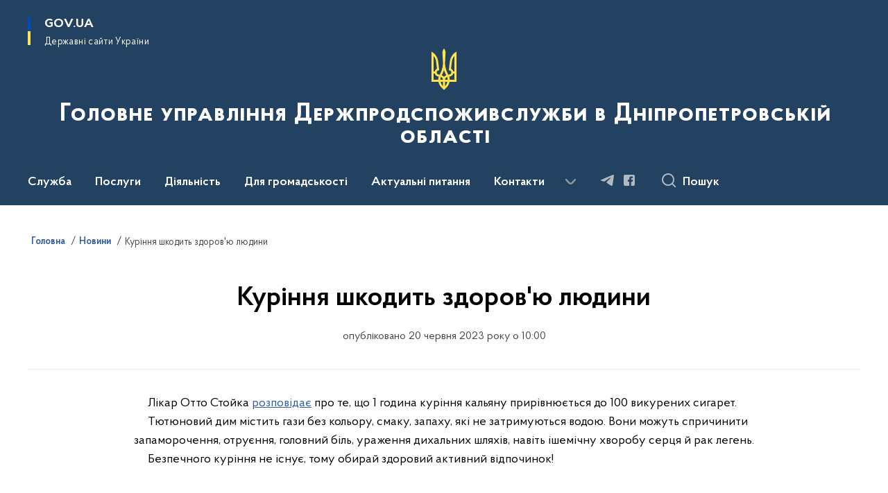

--- FILE ---
content_type: text/html; charset=UTF-8
request_url: https://dp.dpss.gov.ua/news/likar-otto-stoika-pro-shkodu-kalianu
body_size: 110072
content:

<!DOCTYPE html>
<html lang="uk">

<head>
    <link rel="canonical" href="https://dp.dpss.gov.ua/news/likar-otto-stoika-pro-shkodu-kalianu"/ nonce="KAKur4fKTBmdGYMMcnrJ6OgdIk4oEjap">
    <meta charset="utf-8">
    <title>Куріння шкодить здоров&#039;ю людини | Головне управління Держпродспоживслужби в Дніпропетровській області </title>
    <!--meta info-->
    <meta name="viewport" content="width=device-width, initial-scale=1, shrink-to-fit=no, user-scalable=yes, maximum-scale=2.0">
    <meta name="author" content="Kitsoft">
    <meta name="description" content="&amp;nbsp; &amp;nbsp; &amp;nbsp;Лікар Отто Стойка розповідає про те, що 1 година куріння кальяну прирівнюється до 100 викурених сигарет">
    <meta name="title" content="Куріння шкодить здоров&#039;ю людини">
    <meta name="keywords" content=""/>
    <!-- meta info-->
    
<meta property="og:url" content="https://dp.dpss.gov.ua/news/likar-otto-stoika-pro-shkodu-kalianu"/>
<meta property="og:title" content="Головне управління Держпродспоживслужби в Дніпропетровській області - Куріння шкодить здоров&#039;ю людини"/>
<meta property="og:description" content="&amp;nbsp; &amp;nbsp; &amp;nbsp;Лікар Отто Стойка розповідає про те, що 1 година куріння кальяну прирівнюється до 100 викурених сигарет"/>
<meta property="og:image" content="https://dp.dpss.gov.ua/storage/app/uploads/public/649/155/45b/64915545b8bf6901914872.jpeg">

<meta property="og:image:width" content="520" />
<meta property="og:image:height" content="315" />    <meta name="msapplication-TileColor" content="#ffffff">
<meta name="msapplication-TileImage" content="https://dp.dpss.gov.ua/themes/odv/assets/images/favicon/ms-icon-144x144.png">
<meta name="theme-color" content="#ffffff">

<link rel="apple-touch-icon" sizes="57x57" href="https://dp.dpss.gov.ua/themes/odv/assets/images/favicon/apple-icon-57x57.png"/ nonce="KAKur4fKTBmdGYMMcnrJ6OgdIk4oEjap">
<link rel="apple-touch-icon" sizes="60x60" href="https://dp.dpss.gov.ua/themes/odv/assets/images/favicon/apple-icon-60x60.png"/ nonce="KAKur4fKTBmdGYMMcnrJ6OgdIk4oEjap">
<link rel="apple-touch-icon" sizes="72x72" href="https://dp.dpss.gov.ua/themes/odv/assets/images/favicon/apple-icon-72x72.png"/ nonce="KAKur4fKTBmdGYMMcnrJ6OgdIk4oEjap">
<link rel="apple-touch-icon" sizes="76x76" href="https://dp.dpss.gov.ua/themes/odv/assets/images/favicon/apple-icon-76x76.png"/ nonce="KAKur4fKTBmdGYMMcnrJ6OgdIk4oEjap">
<link rel="apple-touch-icon" sizes="114x114" href="https://dp.dpss.gov.ua/themes/odv/assets/images/favicon/apple-icon-114x114.png"/ nonce="KAKur4fKTBmdGYMMcnrJ6OgdIk4oEjap">
<link rel="apple-touch-icon" sizes="120x120" href="https://dp.dpss.gov.ua/themes/odv/assets/images/favicon/apple-icon-120x120.png"/ nonce="KAKur4fKTBmdGYMMcnrJ6OgdIk4oEjap">
<link rel="apple-touch-icon" sizes="144x144" href="https://dp.dpss.gov.ua/themes/odv/assets/images/favicon/apple-icon-144x144.png"/ nonce="KAKur4fKTBmdGYMMcnrJ6OgdIk4oEjap">
<link rel="apple-touch-icon" sizes="152x152" href="https://dp.dpss.gov.ua/themes/odv/assets/images/favicon/apple-icon-152x152.png"/ nonce="KAKur4fKTBmdGYMMcnrJ6OgdIk4oEjap">
<link rel="apple-touch-icon" sizes="180x180" href="https://dp.dpss.gov.ua/themes/odv/assets/images/favicon/apple-icon-180x180.png"/ nonce="KAKur4fKTBmdGYMMcnrJ6OgdIk4oEjap">
<link rel="icon" type="image/png" sizes="192x192" href="https://dp.dpss.gov.ua/themes/odv/assets/images/favicon/android-icon-192x192.png"/ nonce="KAKur4fKTBmdGYMMcnrJ6OgdIk4oEjap">
<link rel="icon" type="image/png" sizes="144x144" href="https://dp.dpss.gov.ua/themes/odv/assets/images/favicon/android-icon-144x144.png"/ nonce="KAKur4fKTBmdGYMMcnrJ6OgdIk4oEjap">
<link rel="icon" type="image/png" sizes="96x96" href="https://dp.dpss.gov.ua/themes/odv/assets/images/favicon/android-icon-96x96.png"/ nonce="KAKur4fKTBmdGYMMcnrJ6OgdIk4oEjap">
<link rel="icon" type="image/png" sizes="72x72" href="https://dp.dpss.gov.ua/themes/odv/assets/images/favicon/android-icon-72x72.png"/ nonce="KAKur4fKTBmdGYMMcnrJ6OgdIk4oEjap">
<link rel="icon" type="image/png" sizes="48x48" href="https://dp.dpss.gov.ua/themes/odv/assets/images/favicon/android-icon-48x48.png"/ nonce="KAKur4fKTBmdGYMMcnrJ6OgdIk4oEjap">
<link rel="icon" type="image/png" sizes="36x36" href="https://dp.dpss.gov.ua/themes/odv/assets/images/favicon/android-icon-36x36.png"/ nonce="KAKur4fKTBmdGYMMcnrJ6OgdIk4oEjap">
<link rel="icon" type="image/png" sizes="32x32" href="https://dp.dpss.gov.ua/themes/odv/assets/images/favicon/favicon-32x32.png"/ nonce="KAKur4fKTBmdGYMMcnrJ6OgdIk4oEjap">
<link rel="icon" type="image/png" sizes="96x96" href="https://dp.dpss.gov.ua/themes/odv/assets/images/favicon/favicon-96x96.png"/ nonce="KAKur4fKTBmdGYMMcnrJ6OgdIk4oEjap">
<link rel="icon" type="image/png" sizes="16x16" href="https://dp.dpss.gov.ua/themes/odv/assets/images/favicon/favicon-16x16.png"/ nonce="KAKur4fKTBmdGYMMcnrJ6OgdIk4oEjap">
<link rel="manifest" href="https://dp.dpss.gov.ua/themes/odv/assets/images/favicon/manifest.json"/ nonce="KAKur4fKTBmdGYMMcnrJ6OgdIk4oEjap">
        <link rel="stylesheet" type="text/css"
          href="https://cdnjs.cloudflare.com/ajax/libs/material-design-iconic-font/2.2.0/css/material-design-iconic-font.min.css"/ nonce="KAKur4fKTBmdGYMMcnrJ6OgdIk4oEjap">
    <link rel="stylesheet" type="text/css" href="https://dp.dpss.gov.ua/combine/a87a0b4c319ad2c5116acf7479fdfedd-1751631946"/ nonce="KAKur4fKTBmdGYMMcnrJ6OgdIk4oEjap">

        		<!-- Global site tag (gtag.js) - Google Analytics -->
		<script async src="https://www.googletagmanager.com/gtag/js?id=UA-178301774-1" nonce="KAKur4fKTBmdGYMMcnrJ6OgdIk4oEjap"></script>
		<script nonce="KAKur4fKTBmdGYMMcnrJ6OgdIk4oEjap">
            window.dataLayer = window.dataLayer || [];
            function gtag(){dataLayer.push(arguments);}
                        gtag('js', new Date());
            gtag('config', 'UA-178301774-1', {
				cookie_flags: 'max-age=7200;secure;samesite=none'
			});
		</script>
    
    <script nonce="KAKur4fKTBmdGYMMcnrJ6OgdIk4oEjap">
window.multiLang = {
    allPages: {
        postsName: `Новини`,
        eventsName: `Події`,
        mediagalleriesName: `Медіагалереї`,
        meetingsText: `Засідання`,
        servicesText: `Послуги`,
        pagesText: `Сторінки`,
        moreByThemeText: `Більше за темою`,
        foundResultText: `Знайдено`,
        notFoundText: `Нічого не знайдено`,
        notFoundTextVehicles: `Не знайдено жодного транспортного засобу, спробуйте ще раз або перевірте правильність введених даних`,
        notFoundTextTerrorists: `Не знайдено жодного терориста, спробуйте ще раз або перевірте правильність введених даних`,
        notFoundTextDisappeared: `Не знайдено жодного зниклого громадянина, спробуйте ще раз або перевірте правильність введених даних`,
        notFoundTextDisappearedOOS: `Не знайдено жодної зниклої особи, спробуйте ще раз або перевірте правильність введених даних`,
        loadMoreText: `Завантажуємо ще`,
        loadMoreHintText: `Прокрутіть, щоб завантажити ще`,
        exeptionText: `Щось пішло не так`,
        shortRequest: `Закороткий пошуковий запит`,
        periodText: `За період`,
        authorNameText: `Автор`,
        docName: `від`,
        chosenCategoryText: `Розпорядження`,
        requestSearchText: `Ви шукали`,
        changeVisionText: `Налаштування доступності`,
        changeVisionNormalText: `Стандартна версія`,
        chooseDateText: `Виберіть дату`,
        validateFormFile: `Прикріпіть файл`,
        yearText: `року`,
        chosenNothingWasFound: `За вашим пошуковим запитом нічого не знайдено: `,
        noNewEvents: `Поки що, запланованих подій на майбутнє більше немає`,
        noNewEventsDescription: `Завітайте пізніше, можливо, наші менеджери як раз працюють над додаванням нових подій.`,
        eventsAreCompleted: `Події завершено`,
        singleEventAreCompleted: `завершено`,
        choicesLoading: `Завантажуємо...`,
        choicesNoResults: `Нічого не знайдено`,
        choicesNoChoices: `Вибору немає`,
        noSiteKeyForReCaptcha: `Відсутній параметр для reCaptcha, відправка форми неможлива`,
        noContent: `Інформація відсутня`,
        totalItemsText: `Всього`,
        downloadFile: `Завантажити`,
        viewFile: `Переглянути`,
        verifSingleElText: `перевірка`,
        verifTwoElText: `перевірки`,
        verifManyText: `перевірок`,
        document: `Документ`,
        hoursAgo: `година тому|години тому|годин тому`,
        documentsText: `документ|документи|документів`,
        documentNum: `Реєстраційний номер`,
        documentDate: `Дата створення, надходження документа`,
        docType: `Назва, вид документа`,
        documentName: `Джерело інформації (автор, відповідальний підрозділ)`,
        documentExcerpt: `Галузь, ключові слова`,
        zoomInText: `Збільшити масштаб`,
        zoomOutText: `Зменшити масштаб`,
        fullscreenText: `Повний екран`,
        mapText: `Інтерактивна мапа`,
        loadingText: `Завантажуємо...`,
        noChoicesText: `Вибору немає`,
        downloadOriginalImage: `Завантажити оригінальне зображення`,
        closeEsc: `Закрити (ESC)`,
        slideTitle: `Слайд`,
        slideFrom: `з`
    },
    search: {
        personsText: `Персони`,
        newsText: `Новини`,
        actsText: `НПА`,
        eventsText: `Анонси`,
        pagesText: `Сторінки`,
        mediagalleriesText: `Медіагалереї`,
        ariaMaterialTypeFilter: `Відфільтрувати за типом матеріалу`,
        materials: `матеріал|матеріали|матеріалів`,
        materialNotFound: `За вашим запитом не знайдено матеріалів`,
        materialFounded: `За вашим запитом знайдено`,
        materialsText: `матеріалів`,
        leftSidebarText: `За типом матеріалу`,
        requestPeriodTextFrom: `з`,
        requestPeriodTextTo: ` по`,
        requestFoundedText: `Знайдено`,
        requestTypeDoc: `документи`,
        itemsAmountString_1: `матеріал`,
        itemsAmountString_2: `матеріала`,
        bySearchKey: `за запитом`,
        searchMessage: `Заповніть поле ( мінімум 3 символи )`,
    },
    coordination: {
        notFoundText: "Нічого не знайдено",
        exeptionText: "Щось пішло не так",
        allEvents: "Події за весь період",
    },
    timeLine: {
        allTypesname: `Усі типи`,
        projectsName: `Проекти`,
        actsName: `Документи`,
        pagesName: `Сторінка`,
        eventComplete: `Подія завершена`,
        firstPeriodLoadInterval: `З - по`,
        toTest: `До`,
        fromTest: `Дата з`,
        todayText: `Сьогодні`,
        weekText: `За останній тиждень`,
        monthText: `За останній місяць`,
        errMsgDay: `День початку має бути меншим`,
        errMsgMounth: `Місяць початку має бути меншим`,
        errMsgYear: `Рік початку має бути меншим`,
    },
    all: {
        changeVisionText: "Людям із порушенням зору",
        changeVisionNormalText: "Стандартна версія"
    }
}
// console.log(window.multiLang);

</script>
</head>
<body>
    <a href="#mainContent" tabindex="0" class="link-skip">
        Перейти до основного вмісту
        <span class="link-skip-icon" aria-hidden="true"></span>
    </a>
    
    <div class="wrapper">
        <!-- Header -->
        <header class="header" id="layout-header">
            
<!-- Nav -->
<div class="header-bg">
    <div class="row justify-content-between">

        <div class="d-block d-lg-none navbar-fixed-top" data-spy="affix" data-offset-top="157">
            <div class="menu-for-small-devices d-block d-lg-none" id="menuSm">
                <div class="header-top">
                    <button class="header-menu-close closeMenuSm" aria-label="Закрити меню навігації"></button>
                    <div class="ml-auto">
                                                </div>
                </div>
                <div class="menu-sm-wrap-for-scroll">
                    <div class="menu-container">
                        <nav class="menu" aria-label="Головне меню">
                        <a href="javascript:void(0);"
           class="js-menu-link showSubmenu"
            role="button" aria-haspopup="true" aria-expanded="false"         >
            Служба
        </a>
        <div class="submenu">
            <div id="submenu-1">
                <div class="header-top d-flex d-lg-none">
                    <div class="title backMenu" role="button" tabindex="0" aria-label="Закрити підменю">
                        Служба
                    </div>
                    <div class="header-menu-close closeMenuSm" role="button" tabindex="0" aria-label="Закрити меню навігації"></div>
                </div>
                <div class="submenu-container d-block d-lg-none">
                                                                                <a href="/pro-sluzhbu"
                       class="submenu_child d-block"
                       >
                    Про службу
                    </a>
                                                                                <a href="/pro-sluzhbu/polozhennya"
                       class="submenu_child d-block"
                       >
                    Положення
                    </a>
                                                                                                                        <a href="/pro-sluzhbu/persons"
                       class="submenu_child d-block"
                       >
                    Керівництво
                    </a>
                                                                                <a href="/pro-sluzhbu/struktura"
                       class="submenu_child d-block"
                       >
                    Структура
                    </a>
                                                                                                                        <a href="/pro-sluzhbu/kadrova-politika"
                       class="submenu_child d-block"
                       >
                    Кадрова політика
                    </a>
                                                                                <a href="/pro-sluzhbu/ochishchennya-vladi"
                       class="submenu_child d-block"
                       >
                    Очищення влади
                    </a>
                                                                            </div>
            </div>
            <div class="row d-none d-lg-flex">
                                <div class="col-md-4">
                                                            <a href="/pro-sluzhbu"
                       class="submenu_child d-block"
                       >
                    Про службу
                    </a>
                                                                                <a href="/pro-sluzhbu/polozhennya"
                       class="submenu_child d-block"
                       >
                    Положення
                    </a>
                                                        </div>
                                <div class="col-md-4">
                                                            <a href="/pro-sluzhbu/persons"
                       class="submenu_child d-block"
                       >
                    Керівництво
                    </a>
                                                                                <a href="/pro-sluzhbu/struktura"
                       class="submenu_child d-block"
                       >
                    Структура
                    </a>
                                                        </div>
                                <div class="col-md-4">
                                                            <a href="/pro-sluzhbu/kadrova-politika"
                       class="submenu_child d-block"
                       >
                    Кадрова політика
                    </a>
                                                                                <a href="/pro-sluzhbu/ochishchennya-vladi"
                       class="submenu_child d-block"
                       >
                    Очищення влади
                    </a>
                                                        </div>
                            </div>
        </div>
                                <a href="javascript:void(0);"
           class="js-menu-link showSubmenu"
            role="button" aria-haspopup="true" aria-expanded="false"         >
            Послуги
        </a>
        <div class="submenu">
            <div id="submenu-2">
                <div class="header-top d-flex d-lg-none">
                    <div class="title backMenu" role="button" tabindex="0" aria-label="Закрити підменю">
                        Послуги
                    </div>
                    <div class="header-menu-close closeMenuSm" role="button" tabindex="0" aria-label="Закрити меню навігації"></div>
                </div>
                <div class="submenu-container d-block d-lg-none">
                                                                                <a href="/poslugi/administrativni-poslugi"
                       class="submenu_child d-block"
                       >
                    Адміністративні послуги
                    </a>
                                                                                                                        <a href="/poslugi/pogodzhuvalni-ta-reyestracijni-proceduri"
                       class="submenu_child d-block"
                       >
                    Погоджувальні та реєстраційні процедури
                    </a>
                                                                            </div>
            </div>
            <div class="row d-none d-lg-flex">
                                <div class="col-md-4">
                                                            <a href="/poslugi/administrativni-poslugi"
                       class="submenu_child d-block"
                       >
                    Адміністративні послуги
                    </a>
                                                        </div>
                                <div class="col-md-4">
                                                            <a href="/poslugi/pogodzhuvalni-ta-reyestracijni-proceduri"
                       class="submenu_child d-block"
                       >
                    Погоджувальні та реєстраційні процедури
                    </a>
                                                        </div>
                            </div>
        </div>
                                <a href="javascript:void(0);"
           class="js-menu-link showSubmenu"
            role="button" aria-haspopup="true" aria-expanded="false"         >
            Діяльність
        </a>
        <div class="submenu">
            <div id="submenu-3">
                <div class="header-top d-flex d-lg-none">
                    <div class="title backMenu" role="button" tabindex="0" aria-label="Закрити підменю">
                        Діяльність
                    </div>
                    <div class="header-menu-close closeMenuSm" role="button" tabindex="0" aria-label="Закрити меню навігації"></div>
                </div>
                <div class="submenu-container d-block d-lg-none">
                                                                                <a href="/diyalnist/napryami-diyalnosti"
                       class="submenu_child d-block"
                       >
                    Напрями діяльності
                    </a>
                                                                                <a href="/diyalnist/enerhomenedzhment"
                       class="submenu_child d-block"
                       >
                    Енергоменеджмент
                    </a>
                                                                                                                        <a href="/diyalnist/plan-roboti"
                       class="submenu_child d-block"
                       >
                    План роботи
                    </a>
                                                                                <a href="/diyalnist/publichni-zakupivli"
                       class="submenu_child d-block"
                       >
                    Публічні закупівлі
                    </a>
                                                                                                                        <a href="/diyalnist/reyestri"
                       class="submenu_child d-block"
                       >
                    Реєстри
                    </a>
                                                                                <a href="/diyalnist/zapobigannya-proyavam-korupciyi"
                       class="submenu_child d-block"
                       >
                    Запобігання проявам корупції
                    </a>
                                                                            </div>
            </div>
            <div class="row d-none d-lg-flex">
                                <div class="col-md-4">
                                                            <a href="/diyalnist/napryami-diyalnosti"
                       class="submenu_child d-block"
                       >
                    Напрями діяльності
                    </a>
                                                                                <a href="/diyalnist/enerhomenedzhment"
                       class="submenu_child d-block"
                       >
                    Енергоменеджмент
                    </a>
                                                        </div>
                                <div class="col-md-4">
                                                            <a href="/diyalnist/plan-roboti"
                       class="submenu_child d-block"
                       >
                    План роботи
                    </a>
                                                                                <a href="/diyalnist/publichni-zakupivli"
                       class="submenu_child d-block"
                       >
                    Публічні закупівлі
                    </a>
                                                        </div>
                                <div class="col-md-4">
                                                            <a href="/diyalnist/reyestri"
                       class="submenu_child d-block"
                       >
                    Реєстри
                    </a>
                                                                                <a href="/diyalnist/zapobigannya-proyavam-korupciyi"
                       class="submenu_child d-block"
                       >
                    Запобігання проявам корупції
                    </a>
                                                        </div>
                            </div>
        </div>
                                <a href="javascript:void(0);"
           class="js-menu-link showSubmenu"
            role="button" aria-haspopup="true" aria-expanded="false"         >
            Для громадськості
        </a>
        <div class="submenu">
            <div id="submenu-4">
                <div class="header-top d-flex d-lg-none">
                    <div class="title backMenu" role="button" tabindex="0" aria-label="Закрити підменю">
                        Для громадськості
                    </div>
                    <div class="header-menu-close closeMenuSm" role="button" tabindex="0" aria-label="Закрити меню навігації"></div>
                </div>
                <div class="submenu-container d-block d-lg-none">
                                                                                <a href="/dlya-gromadskosti/konsultacijnij-centr-z-pitan-zahistu-prav-spozhivachiv"
                       class="submenu_child d-block"
                       >
                    Консультаційний центр з питань захисту прав споживачів
                    </a>
                                                                                                                        <a href="/dlya-gromadskosti/zvernennya-gromadyan"
                       class="submenu_child d-block"
                       >
                    Звернення громадян
                    </a>
                                                                                <a href="/dlya-gromadskosti/dostup-do-publichnoyi-informaciyi"
                       class="submenu_child d-block"
                       >
                    Доступ до публічної інформації
                    </a>
                                                                                                                        <a href="/dlya-gromadskosti/osobistij-prijom-gromadyan"
                       class="submenu_child d-block"
                       >
                    Особистий прийом громадян
                    </a>
                                                                            </div>
            </div>
            <div class="row d-none d-lg-flex">
                                <div class="col-md-4">
                                                            <a href="/dlya-gromadskosti/konsultacijnij-centr-z-pitan-zahistu-prav-spozhivachiv"
                       class="submenu_child d-block"
                       >
                    Консультаційний центр з питань захисту прав споживачів
                    </a>
                                                        </div>
                                <div class="col-md-4">
                                                            <a href="/dlya-gromadskosti/zvernennya-gromadyan"
                       class="submenu_child d-block"
                       >
                    Звернення громадян
                    </a>
                                                                                <a href="/dlya-gromadskosti/dostup-do-publichnoyi-informaciyi"
                       class="submenu_child d-block"
                       >
                    Доступ до публічної інформації
                    </a>
                                                        </div>
                                <div class="col-md-4">
                                                            <a href="/dlya-gromadskosti/osobistij-prijom-gromadyan"
                       class="submenu_child d-block"
                       >
                    Особистий прийом громадян
                    </a>
                                                        </div>
                            </div>
        </div>
                                        <a class="js-menu-link" href="/dlya-gromadskosti/aktualni-pitannya"
                                          >Актуальні питання</a>
                                    <a class="js-menu-link" href="/contacts"
                                          >Контакти</a>
                                    <a class="js-menu-link" href="https://united24media.com/"
                target="_blank" rel="nofollow"                            >UNITED24 Media</a>
            </nav>                    </div>

                    <div class="header-services">
                                                
                        <div class="header-services-item">
                            
    <div class="socials" aria-label="Соціальні мережі">
                                                                        <a href="https://t.me/dpdpssgovua"
               target="_blank"
               aria-label="Сторінка у Telegram (відкриває нове вікно)"
               rel="nofollow noopener noreferrer"
               class="socials-link socials-link-telegram">
            </a>
                                                                        <a href="https://www.facebook.com/profile.php?id=100086592965198"
               target="_blank"
               aria-label="Сторінка у Facebook (відкриває нове вікно)"
               rel="nofollow noopener noreferrer"
               class="socials-link socials-link-facebook-square">
            </a>
            </div>
                        </div>
                        <div class="header-services-item">
                            
                        </div>
                        <div class="mt-5">
                            <button class="main-logo"
                                    data-bs-toggle="modal"
                                    data-bs-target="#govModal"
                                    aria-haspopup="true"
                                    aria-expanded="false">
                                <span class="icon"></span>
                                <span class="main-logo_text">
                                <span>gov.ua</span>
                                    <span class="light">Державні сайти України</span>
                                </span>
                            </button>
                        </div>
                    </div>
                </div>
            </div>
            <div class="header-top">
                <button class="header-menu-icon" id="shomMenuSm" aria-label="Показати меню навігації">
                    <span class="visually-hidden">Меню</span>
                </button>
                <button class="header-search-btn js-search-toggle" aria-haspopup="true" aria-expanded="false">
                    Пошук
                </button>
            </div>
        </div>
        <div class="col-md-3 d-none d-lg-block">
            <button class="main-logo"
                    data-bs-toggle="modal"
                    data-bs-target="#govModal"
                    aria-haspopup="true">
                <span class="icon"></span>
                <span class="main-logo_text">
                    <span>GOV.UA</span>
                    <span class="light">Державні сайти України</span>
                </span>
            </button>
        </div>
        <div class="col-md-3 d-none d-lg-flex">
            <div class="ml-auto d-flex flex-column align-items-end" role="navigation" aria-label="Налаштування мови та доступності">

                
                    
                            </div>
        </div>
        <div class="col-md-12 text-center">
            <a href="/" class="main-title" aria-label="На головну сторінку">
                <div class="icon"
                                          style="background-image: url('https://dp.dpss.gov.ua/storage/app/sites/13/img-coat-of-arms.svg')"
                     >
                </div>
                                    <div class="main-title-text">Головне управління Держпродспоживслужби в Дніпропетровській області</div>
                                <div class="light">
                    
                </div>
            </a>
        </div>
        <div class="col-md-12">

            <div class="menu-container mt-2">

                <div class="d-none d-lg-block">
                    <div id="menuDesktop" class="menu-desktop row">
                        <div class="menu-desktop-wrap">
                                    <nav class="menu" aria-label="Головне меню">
                        <a href="javascript:void(0);"
           class="js-menu-link showSubmenu"
            role="button" aria-haspopup="true" aria-expanded="false"         >
            Служба
        </a>
        <div class="submenu">
            <div id="submenu-1">
                <div class="header-top d-flex d-lg-none">
                    <div class="title backMenu" role="button" tabindex="0" aria-label="Закрити підменю">
                        Служба
                    </div>
                    <div class="header-menu-close closeMenuSm" role="button" tabindex="0" aria-label="Закрити меню навігації"></div>
                </div>
                <div class="submenu-container d-block d-lg-none">
                                                                                <a href="/pro-sluzhbu"
                       class="submenu_child d-block"
                       >
                    Про службу
                    </a>
                                                                                <a href="/pro-sluzhbu/polozhennya"
                       class="submenu_child d-block"
                       >
                    Положення
                    </a>
                                                                                                                        <a href="/pro-sluzhbu/persons"
                       class="submenu_child d-block"
                       >
                    Керівництво
                    </a>
                                                                                <a href="/pro-sluzhbu/struktura"
                       class="submenu_child d-block"
                       >
                    Структура
                    </a>
                                                                                                                        <a href="/pro-sluzhbu/kadrova-politika"
                       class="submenu_child d-block"
                       >
                    Кадрова політика
                    </a>
                                                                                <a href="/pro-sluzhbu/ochishchennya-vladi"
                       class="submenu_child d-block"
                       >
                    Очищення влади
                    </a>
                                                                            </div>
            </div>
            <div class="row d-none d-lg-flex">
                                <div class="col-md-4">
                                                            <a href="/pro-sluzhbu"
                       class="submenu_child d-block"
                       >
                    Про службу
                    </a>
                                                                                <a href="/pro-sluzhbu/polozhennya"
                       class="submenu_child d-block"
                       >
                    Положення
                    </a>
                                                        </div>
                                <div class="col-md-4">
                                                            <a href="/pro-sluzhbu/persons"
                       class="submenu_child d-block"
                       >
                    Керівництво
                    </a>
                                                                                <a href="/pro-sluzhbu/struktura"
                       class="submenu_child d-block"
                       >
                    Структура
                    </a>
                                                        </div>
                                <div class="col-md-4">
                                                            <a href="/pro-sluzhbu/kadrova-politika"
                       class="submenu_child d-block"
                       >
                    Кадрова політика
                    </a>
                                                                                <a href="/pro-sluzhbu/ochishchennya-vladi"
                       class="submenu_child d-block"
                       >
                    Очищення влади
                    </a>
                                                        </div>
                            </div>
        </div>
                                <a href="javascript:void(0);"
           class="js-menu-link showSubmenu"
            role="button" aria-haspopup="true" aria-expanded="false"         >
            Послуги
        </a>
        <div class="submenu">
            <div id="submenu-2">
                <div class="header-top d-flex d-lg-none">
                    <div class="title backMenu" role="button" tabindex="0" aria-label="Закрити підменю">
                        Послуги
                    </div>
                    <div class="header-menu-close closeMenuSm" role="button" tabindex="0" aria-label="Закрити меню навігації"></div>
                </div>
                <div class="submenu-container d-block d-lg-none">
                                                                                <a href="/poslugi/administrativni-poslugi"
                       class="submenu_child d-block"
                       >
                    Адміністративні послуги
                    </a>
                                                                                                                        <a href="/poslugi/pogodzhuvalni-ta-reyestracijni-proceduri"
                       class="submenu_child d-block"
                       >
                    Погоджувальні та реєстраційні процедури
                    </a>
                                                                            </div>
            </div>
            <div class="row d-none d-lg-flex">
                                <div class="col-md-4">
                                                            <a href="/poslugi/administrativni-poslugi"
                       class="submenu_child d-block"
                       >
                    Адміністративні послуги
                    </a>
                                                        </div>
                                <div class="col-md-4">
                                                            <a href="/poslugi/pogodzhuvalni-ta-reyestracijni-proceduri"
                       class="submenu_child d-block"
                       >
                    Погоджувальні та реєстраційні процедури
                    </a>
                                                        </div>
                            </div>
        </div>
                                <a href="javascript:void(0);"
           class="js-menu-link showSubmenu"
            role="button" aria-haspopup="true" aria-expanded="false"         >
            Діяльність
        </a>
        <div class="submenu">
            <div id="submenu-3">
                <div class="header-top d-flex d-lg-none">
                    <div class="title backMenu" role="button" tabindex="0" aria-label="Закрити підменю">
                        Діяльність
                    </div>
                    <div class="header-menu-close closeMenuSm" role="button" tabindex="0" aria-label="Закрити меню навігації"></div>
                </div>
                <div class="submenu-container d-block d-lg-none">
                                                                                <a href="/diyalnist/napryami-diyalnosti"
                       class="submenu_child d-block"
                       >
                    Напрями діяльності
                    </a>
                                                                                <a href="/diyalnist/enerhomenedzhment"
                       class="submenu_child d-block"
                       >
                    Енергоменеджмент
                    </a>
                                                                                                                        <a href="/diyalnist/plan-roboti"
                       class="submenu_child d-block"
                       >
                    План роботи
                    </a>
                                                                                <a href="/diyalnist/publichni-zakupivli"
                       class="submenu_child d-block"
                       >
                    Публічні закупівлі
                    </a>
                                                                                                                        <a href="/diyalnist/reyestri"
                       class="submenu_child d-block"
                       >
                    Реєстри
                    </a>
                                                                                <a href="/diyalnist/zapobigannya-proyavam-korupciyi"
                       class="submenu_child d-block"
                       >
                    Запобігання проявам корупції
                    </a>
                                                                            </div>
            </div>
            <div class="row d-none d-lg-flex">
                                <div class="col-md-4">
                                                            <a href="/diyalnist/napryami-diyalnosti"
                       class="submenu_child d-block"
                       >
                    Напрями діяльності
                    </a>
                                                                                <a href="/diyalnist/enerhomenedzhment"
                       class="submenu_child d-block"
                       >
                    Енергоменеджмент
                    </a>
                                                        </div>
                                <div class="col-md-4">
                                                            <a href="/diyalnist/plan-roboti"
                       class="submenu_child d-block"
                       >
                    План роботи
                    </a>
                                                                                <a href="/diyalnist/publichni-zakupivli"
                       class="submenu_child d-block"
                       >
                    Публічні закупівлі
                    </a>
                                                        </div>
                                <div class="col-md-4">
                                                            <a href="/diyalnist/reyestri"
                       class="submenu_child d-block"
                       >
                    Реєстри
                    </a>
                                                                                <a href="/diyalnist/zapobigannya-proyavam-korupciyi"
                       class="submenu_child d-block"
                       >
                    Запобігання проявам корупції
                    </a>
                                                        </div>
                            </div>
        </div>
                                <a href="javascript:void(0);"
           class="js-menu-link showSubmenu"
            role="button" aria-haspopup="true" aria-expanded="false"         >
            Для громадськості
        </a>
        <div class="submenu">
            <div id="submenu-4">
                <div class="header-top d-flex d-lg-none">
                    <div class="title backMenu" role="button" tabindex="0" aria-label="Закрити підменю">
                        Для громадськості
                    </div>
                    <div class="header-menu-close closeMenuSm" role="button" tabindex="0" aria-label="Закрити меню навігації"></div>
                </div>
                <div class="submenu-container d-block d-lg-none">
                                                                                <a href="/dlya-gromadskosti/konsultacijnij-centr-z-pitan-zahistu-prav-spozhivachiv"
                       class="submenu_child d-block"
                       >
                    Консультаційний центр з питань захисту прав споживачів
                    </a>
                                                                                                                        <a href="/dlya-gromadskosti/zvernennya-gromadyan"
                       class="submenu_child d-block"
                       >
                    Звернення громадян
                    </a>
                                                                                <a href="/dlya-gromadskosti/dostup-do-publichnoyi-informaciyi"
                       class="submenu_child d-block"
                       >
                    Доступ до публічної інформації
                    </a>
                                                                                                                        <a href="/dlya-gromadskosti/osobistij-prijom-gromadyan"
                       class="submenu_child d-block"
                       >
                    Особистий прийом громадян
                    </a>
                                                                            </div>
            </div>
            <div class="row d-none d-lg-flex">
                                <div class="col-md-4">
                                                            <a href="/dlya-gromadskosti/konsultacijnij-centr-z-pitan-zahistu-prav-spozhivachiv"
                       class="submenu_child d-block"
                       >
                    Консультаційний центр з питань захисту прав споживачів
                    </a>
                                                        </div>
                                <div class="col-md-4">
                                                            <a href="/dlya-gromadskosti/zvernennya-gromadyan"
                       class="submenu_child d-block"
                       >
                    Звернення громадян
                    </a>
                                                                                <a href="/dlya-gromadskosti/dostup-do-publichnoyi-informaciyi"
                       class="submenu_child d-block"
                       >
                    Доступ до публічної інформації
                    </a>
                                                        </div>
                                <div class="col-md-4">
                                                            <a href="/dlya-gromadskosti/osobistij-prijom-gromadyan"
                       class="submenu_child d-block"
                       >
                    Особистий прийом громадян
                    </a>
                                                        </div>
                            </div>
        </div>
                                        <a class="js-menu-link" href="/dlya-gromadskosti/aktualni-pitannya"
                                          >Актуальні питання</a>
                                    <a class="js-menu-link" href="/contacts"
                                          >Контакти</a>
                                    <a class="js-menu-link" href="https://united24media.com/"
                target="_blank" rel="nofollow"                            >UNITED24 Media</a>
            </nav>                                <button aria-expanded="false" type="button" class="show_more d-none" id="show_more" aria-label="Показати більше пунктів меню"></button>
                        </div>
                        <nav class="socials-search-wrap ml-auto d-none d-lg-flex">
                            <span class="mr-15">
</span>
                            
    <div class="socials" aria-label="Соціальні мережі">
                                                                        <a href="https://t.me/dpdpssgovua"
               target="_blank"
               aria-label="Сторінка у Telegram (відкриває нове вікно)"
               rel="nofollow noopener noreferrer"
               class="socials-link socials-link-telegram">
            </a>
                                                                        <a href="https://www.facebook.com/profile.php?id=100086592965198"
               target="_blank"
               aria-label="Сторінка у Facebook (відкриває нове вікно)"
               rel="nofollow noopener noreferrer"
               class="socials-link socials-link-facebook-square">
            </a>
            </div>
                            <button class="header-search-btn js-search-toggle" aria-haspopup="true" aria-expanded="false">
                                Пошук
                            </button>
                        </nav>
                    </div>
                </div>

                
<div class="search-form" id="searchFormWrap">
    <div class="d-flex px-3">
        <button class="header-menu-close ml-auto closeMenuSm" aria-label="Закрити форму пошуку" id="closeSearch"></button>
    </div>

    <div class="nav btns-wrap" id="nav-tab" role="tablist">
        <button class="nav-link active" id="nav-search-portal-tab" data-bs-toggle="tab" data-bs-target="#nav-search-portal" type="button" role="tab" aria-controls="nav-search-portal" aria-selected="true">
            Шукати на порталі
        </button>
        <span class="or">або</span>
        <button class="nav-link" id="nav-search-npa-tab" data-bs-toggle="tab" data-bs-target="#nav-search-npa" type="button" role="tab" aria-controls="nav-search-npa" aria-selected="false">
            серед нормативно-правових актів
        </button>
    </div>
    <div class="tab-content px-4 px-xxs-mobile-0" id="nav-tabContent">
        <div class="tab-pane fade show active" id="nav-search-portal" role="tabpanel" aria-labelledby="nav-search-portal-tab">
            <form id="searchPortalForm"
                  action="/searchresult"
                  method="GET"
                  class="row align-items-end mb-3 pb-3 mb-lg-0 pb-lg-0">

                <div class="col-md-9">
                    <label for="searchKeyWord">Ключові слова</label>
                    <input class="input" name="key" id="searchKeyWord" placeholder="Введіть ключові слова у назві або тексті" type="text"/>
                    <div class="suggestions_container" id="suggestionsContainer"></div>
                </div>
                <div class="col-md-3 mt-3 mt-md-0">
                    <button id="searchPortalFormSubmit" type="submit" class="wcag-btn wcag-btn-search w-100">Знайти</button>
                </div>
            </form>
        </div>
        <div class="tab-pane fade" id="nav-search-npa" role="tabpanel" aria-labelledby="nav-search-npa-tab">
            <form id="searchNPAForm"
                  action="/npasearch"
                  method="GET"
                  class="row align-items-end search-form-portal mb-5 pb-5 mb-lg-0 pb-lg-0">
                <div class="col-md-4 mb-30">
                    <label class="mb-2" id="selectCategoryLabel">Тип документа</label>
                    <select class="choices js-choice_single" name="category" id="select_category">
                        <option value="">Тип документа не обрано</option>
                                                <option value="40">Рішення про тимчасове припинення виробництва та/або обігу харчових продуктів та/або кормів</option>
                                            </select>
                </div>

                <div class="col-md-4 mb-30">
                    <label class="mb-2" id="selectTagLabel">Тема</label>
                    <select class="choices js-choice_single" name="tags" id="select_tag">
                        <option value="">Тему документа не обрано</option>
                                                <option value='COVID-19'>COVID-19</option>
                                                <option value='skaz'>Сказ</option>
                                                <option value='otruyennya-gribami'>Отруєння грибами</option>
                                                <option value='karantin-roslin'>Карантин рослин</option>
                                                <option value='privitannya-zi-svyatom'>Привітання зі святом</option>
                                                <option value='veterynarna-medytsyna'>Ветеринарна медицина</option>
                                                <option value='bezpechnist-kharchovykh-produktiv'>Безпечність харчових продуктів</option>
                                                <option value='fitosanitarna-bezpeka'>Фітосанітарна безпека</option>
                                                <option value='prava-spozhyvacha'>Права споживача</option>
                                                <option value='bezbariernist'>Безбар&#039;єрність</option>
                                                <option value='orhanika'>Органіка</option>
                                                <option value='terytorialni-orhany-derzhprodspozhyvsluzhby'>Територіальні органи Держпродспоживслужби</option>
                                                <option value='import-eksport'>Імпорт/Експорт</option>
                                            </select>
                </div>

                <div class="col-sm-6 col-lg-2 mb-30">
                    <div class="accessible-datepicker">
                        <label class="accessible-datepicker-label mb-2" for="npaDateFrom">
                             Дата прийняття з
                            <span class="visually-hidden">Введіть дату у форматі</span>
                        </label>
                        <div class="accessible-datepicker-group">
                            <input type="text"
                                   class="accessible-datepicker-input"
                                   placeholder="дд/мм/рррр"
                                   id="npaDateFrom"
                                   name="from"
                                   autocomplete="off"
                            >
                            <button type="button"
                                    class="accessible-datepicker-icon"
                                    aria-label="Оберіть дату">
                            </button>
                        </div>
                        <div class="accessible-datepicker-dialog accessible-datepicker-dialog-days d-none js-set-aria-labelledby"
     role="dialog"
     aria-modal="true"
     aria-label="Оберіть дату"
>
    <div class="accessible-datepicker-dialog-header">
        <button type="button"
                class="prev-year"
                aria-label="Попередній рік">
        </button>
        <button type="button"
                class="prev-month"
                aria-label="Попередній місяць">
        </button>
        <span class="visually-hidden month-year-label" aria-live="polite"></span>
        <button type="button" class="month"></button>
        <button type="button" class="year"></button>
        <button type="button"
                class="next-month"
                aria-label="Наступний місяць">
        </button>
        <button type="button"
                class="next-year"
                aria-label="Наступний рік">
        </button>
    </div>
    <div>
        <table class="dates js-datepicker-table" role="grid">
            <thead>
            <tr>
                <th scope="col" abbr="понеділок">
                    Пн
                </th>
                <th scope="col" abbr="вівторок">
                    Вт
                </th>
                <th scope="col" abbr="середа">
                    Ср
                </th>
                <th scope="col" abbr="четвер">
                    Чт
                </th>
                <th scope="col" abbr="п'ятниця">
                    Пт
                </th>
                <th scope="col" abbr="субота">
                    Сб
                </th>
                <th scope="col" abbr="неділя">
                    Нд
                </th>
            </tr>
            </thead>
            <tbody></tbody>
        </table>
    </div>
</div>
<div class="accessible-datepicker-dialog accessible-datepicker-dialog-months d-none"
     role="dialog"
     aria-modal="true"
     aria-label="Оберіть місяць"
>
    <div class="table-wrap">
        <table class="months js-datepicker-table">
            <tbody><tr></tr></tbody>
        </table>
    </div>
</div>
<div class="accessible-datepicker-dialog accessible-datepicker-dialog-years d-none"
     role="dialog"
     aria-modal="true"
     aria-label="Оберіть рік"
>
    <div class="table-wrap d-flex align-items-center">
        <span role="button" tabindex="0" class="accessible-datepicker-dialog-arrow arrow-prev" aria-label="Попередні роки"></span>
        <table class="years js-datepicker-table">
            <tbody><tr></tr></tbody>
        </table>
        <span role="button" tabindex="0" class="accessible-datepicker-dialog-arrow arrow-next" aria-label="Наступні роки"></span>
    </div>
</div>                    </div>
                </div>
                <div class="col-sm-6 col-lg-2 mb-30">
                    <div class="accessible-datepicker accessible-datepicker-right">
                        <label class="accessible-datepicker-label mb-2" for="npaDateTo">
                            Дата по
                            <span class="visually-hidden">Введіть дату у форматі</span>
                        </label>
                        <div class="accessible-datepicker-group">
                            <input type="text"
                                   class="accessible-datepicker-input"
                                   placeholder="дд/мм/рррр"
                                   id="npaDateTo"
                                   name="to"
                                   autocomplete="off"
                            >
                            <button type="button"
                                    class="accessible-datepicker-icon"
                                    aria-label="Оберіть дату">
                            </button>
                        </div>
                        <div class="accessible-datepicker-dialog accessible-datepicker-dialog-days d-none js-set-aria-labelledby"
     role="dialog"
     aria-modal="true"
     aria-label="Оберіть дату"
>
    <div class="accessible-datepicker-dialog-header">
        <button type="button"
                class="prev-year"
                aria-label="Попередній рік">
        </button>
        <button type="button"
                class="prev-month"
                aria-label="Попередній місяць">
        </button>
        <span class="visually-hidden month-year-label" aria-live="polite"></span>
        <button type="button" class="month"></button>
        <button type="button" class="year"></button>
        <button type="button"
                class="next-month"
                aria-label="Наступний місяць">
        </button>
        <button type="button"
                class="next-year"
                aria-label="Наступний рік">
        </button>
    </div>
    <div>
        <table class="dates js-datepicker-table" role="grid">
            <thead>
            <tr>
                <th scope="col" abbr="понеділок">
                    Пн
                </th>
                <th scope="col" abbr="вівторок">
                    Вт
                </th>
                <th scope="col" abbr="середа">
                    Ср
                </th>
                <th scope="col" abbr="четвер">
                    Чт
                </th>
                <th scope="col" abbr="п'ятниця">
                    Пт
                </th>
                <th scope="col" abbr="субота">
                    Сб
                </th>
                <th scope="col" abbr="неділя">
                    Нд
                </th>
            </tr>
            </thead>
            <tbody></tbody>
        </table>
    </div>
</div>
<div class="accessible-datepicker-dialog accessible-datepicker-dialog-months d-none"
     role="dialog"
     aria-modal="true"
     aria-label="Оберіть місяць"
>
    <div class="table-wrap">
        <table class="months js-datepicker-table">
            <tbody><tr></tr></tbody>
        </table>
    </div>
</div>
<div class="accessible-datepicker-dialog accessible-datepicker-dialog-years d-none"
     role="dialog"
     aria-modal="true"
     aria-label="Оберіть рік"
>
    <div class="table-wrap d-flex align-items-center">
        <span role="button" tabindex="0" class="accessible-datepicker-dialog-arrow arrow-prev" aria-label="Попередні роки"></span>
        <table class="years js-datepicker-table">
            <tbody><tr></tr></tbody>
        </table>
        <span role="button" tabindex="0" class="accessible-datepicker-dialog-arrow arrow-next" aria-label="Наступні роки"></span>
    </div>
</div>                    </div>
                </div>

                <div class="col-md-4 mb-3 mb-md-0">
                    <label class="mb-2" for="npaKey"> Ключові слова у назві або тексті</label>
                    <input class="input" name="key" type="text" placeholder="Введіть ключові слова у назві або тексті" id="npaKey"/>
                </div>

                <div class="col-md-4 mb-3 mb-md-0">
                    <label class="mb-2" for="npaNo"> Номер</label>
                    <input class="input" name="num" type="text" id="npaNo" placeholder="Введіть номер"/>
                </div>

                <div class="col-md-4 mb-3 mb-md-0">
                    <button id="searchNPAFormSubmit" type="submit" class="wcag-btn wcag-btn-search w-100">Знайти</button>
                </div>
            </form>
        </div>
    </div>

</div>            </div>

        </div>
    </div>

    <div class="modal gov" id="govModal" tabindex="-1" aria-label="Модальне вікно державних сайтів України">
        <div class="modal-dialog modal-lg" role="document">
            <div class="modal-content gov-ua">
                <button class="icon-close"
                        data-bs-dismiss="modal"
                        aria-label="Закрити діалог">
                </button>
                <ul class="outer-links">
                    <li><a href="http://www.president.gov.ua/" target="_blank">Президент України</a></li>
                    <li><a href="http://rada.gov.ua/" target="_blank">Верховна Рада України</a></li>
                </ul>
                <ul class="outer-links">
                    <li><a href="http://www.ccu.gov.ua/" target="_blank">Конституційний Суд України</a></li>
                    <li><a href="http://www.rnbo.gov.ua/" target="_blank">Рада національної безпеки і оборони України</a></li>
                </ul>
                <ul class="outer-links">
                    <li><a href="https://www.kmu.gov.ua/catalog/" target="_blank">Органи виконавчої влади</a></li>
                </ul>
            </div>
        </div>
    </div>

</div>        </header>
        <!-- Content -->
        <section id="layout-content">
            <div id="mainContent"></div>
            

    <nav class="main-breadcrumbs" aria-label="Хлібні крихти">
        <ol class="breadcrumb">
            <li class="breadcrumb-item">
                <a href="/"><span>Головна</span></a>
            </li>
                            <li class="breadcrumb-item " >
                                            <a href="/timeline?&type=posts" ><span>Новини</span></a>
                                    </li>
                            <li class="breadcrumb-item active"  aria-current="page" >
                                            Куріння шкодить здоров&#039;ю людини
                                    </li>
                    </ol>
    </nav>



<!-- news post -->
<div class="gov-container">
    <!-- post categories -->
    <div id="page-title">
        <div class="page_title">
            <h1 class="heading-1">Куріння шкодить здоров'ю людини</h1>
            <div class="page_title-desc">

                                                    
                опубліковано
                20 червня 2023
                року о
                10:00
            </div>

                    </div>
        <hr class="divider">
    </div>
    <!-- /post categories -->

    <!-- post -->
    <div class="row justify-content-center">
        <div class="col-lg-9">
            <div class="news__item--inner mb-40">
                <div class="editor-content">
                    <p><span data-sheets-userformat="{" data-sheets-value="{">&nbsp; &nbsp; &nbsp;Лікар Отто Стойка </span><a href="https://www.youtube.com/watch?v=YqWKzxc4gpw&amp;ab_channel=%D0%94%D0%B5%D1%80%D0%B6%D0%BF%D1%80%D0%BE%D0%B4%D1%81%D0%BF%D0%BE%D0%B6%D0%B8%D0%B2%D1%81%D0%BB%D1%83%D0%B6%D0%B1%D0%B0%D0%A3%D0%BA%D1%80%D0%B0%D1%97%D0%BD%D0%B8"><span data-sheets-userformat="{" data-sheets-value="{">розповідає</span></a><span data-sheets-userformat="{" data-sheets-value="{"> про те, що 1 година куріння кальяну прирівнюється до 100 викурених сигарет. <br>&nbsp; &nbsp; &nbsp;Тютюновий дим містить гази без кольору, смаку, запаху, які не затримуються водою. Вони можуть спричинити запаморочення, отруєння, головний біль, ураження дихальних шляхів, навіть ішемічну хворобу серця й рак легень. <br>&nbsp; &nbsp; &nbsp;Безпечного куріння не існує, тому обирай здоровий активний відпочинок!</span></p>

<p><span data-sheets-userformat="{" data-sheets-value="{"><br><br>&nbsp; &nbsp; &nbsp;#NoSmokingFriendly</span></p>

<p><span data-sheets-userformat="{" data-sheets-value="{"><br>&nbsp; &nbsp; &nbsp;#БезпечногоКурінняНеІснує</span></p>

<p><span data-sheets-userformat="{" data-sheets-value="{"><br>&nbsp; &nbsp; &nbsp;#ЗдоровіУкраїнціМайбутнєУкраїни<br></span></p>
                                            <img
                            data-src="64913dc55b7d1914978210.jpeg"
                            src="https://dp.dpss.gov.ua/storage/app/resources/resize/820_360_0_0_auto/img_4d6c58106949b53d79bc83a293c4eb90.jpeg"
                            alt=""
                        />
                                    </div>
                <div class="btn_action-wrap mt-3 mb-3">
    
        <button class="btn btn_action facebook customShare" data-type="facebook"
            aria-label="Поділитись на Facebook">Поділитися</button>
    <button class="btn btn_action linkedin customShare" data-type="linkedin"
            aria-label="Поділитись в LinkedIn">Linkedin</button>
    <button class="btn btn_action twitter customShare" data-type="twitter"
            aria-label="Поділитись в Twitter">Твітнути</button>
    <button class="btn btn_action print_page btn-print" id="printBtn">Надрукувати</button>
</div>                
<!-- navigation (+) -->
<nav class="news__item--navigation mt-30" id="blogNavigation" aria-label="Навігація між публікаціями">
    <div class="row">
        <div class="col-6 prev">
                            <a href="/news/informatsiine-povidomlennia-pro-stan-rozvytku-ta-poshyrennia-osnovnykh-shkidnykiv-i-khvorob-silskohospodarskykh-roslyn-u-dnipropetrovskii-oblasti-stanom-na-15062023">
                    <p class="link">
                        Попередня
                    </p>
                    <p class="title">Інформаційне повідомлення про стан розвитку та поширення основних шкідників і хвороб сільськогосподарських рослин у Дніпропетровській області станом на 15.06.2023</p>
                </a>
                    </div>
        <div class="col-6 next">
                            <a href="/news/shchodo-peremishchennia-konei-bez-vidpovidnykh-veterynarnykh-dokumentiv-z-terytorii-de-vidbuvaiutsia-obstrily-ta-vedutsia-boiovi-dii">
                    <p class="link">
                        Наступна
                    </p>
                    <p class="title">Щодо переміщення коней без відповідних ветеринарних документів з територій, де відбуваються обстріли та ведуться бойові дії</p>
                </a>
                    </div>
    </div>
</nav>
<!-- /navigation -->            </div>
        </div>

            </div>
    <!-- /post -->

</div>
<!-- /news post -->


<!-- Scripts -->
        </section>
        <!-- Footer -->
        <footer class="footer" id="layout-footer">
            
<div class="footer_top row justify-content-md-between">
    <div class="col-12">

        <h2>
    <button class="site-map_btn collapsed" type="button" data-bs-toggle="collapse" data-bs-target="#collapseSitemap" aria-expanded="false" aria-controls="collapseSitemap">Мапа порталу</button>
</h2>

<div class="row collapse" id="collapseSitemap">
        <div class="col-md-6 col-xl-4">
        <div class="site-map_item">
            <div class="title">
                <h3>
                    <a href="/pro-sluzhbu">Про службу</a>
                </h3>
            </div>
                            <ul class="site-map_list">
                                            <li>
                            <a href="/pro-sluzhbu/struktura">
                                <span>Структура</span>
                            </a>
                                                    </li>
                                            <li>
                            <a href="/pro-sluzhbu/persons">
                                <span>Керівництво</span>
                            </a>
                                                    </li>
                                            <li>
                            <a href="/pro-sluzhbu/polozhennya">
                                <span>Положення</span>
                            </a>
                                                    </li>
                                            <li>
                            <a href="/pro-sluzhbu/pravovi-zasadi-diyalnosti">
                                <span>Правові засади діяльності</span>
                            </a>
                                                    </li>
                                            <li>
                            <a href="/pro-sluzhbu/kadrova-politika">
                                <span>Кадрова політика</span>
                            </a>
                                                        <ul class="site-map_list">
                                                                <li><a href="/pro-sluzhbu/kadrova-politika/rezultati-konkursu-na-zamishchennya-vakantnih-posad">Результати конкурсів на заміщення вакантних посад</a></li>
                                                                <li><a href="/pro-sluzhbu/kadrova-politika/informaciya-dlya-kandidativ-na-posadi-derzhsluzhbi">Інформація для кандидатів на посади держслужби</a></li>
                                                                <li><a href="/pro-sluzhbu/kadrova-politika/korisna-informaciya">Корисна інформація</a></li>
                                                                <li><a href="/pro-sluzhbu/kadrova-politika/pidvishchennya-kvalifikaciyi">Підвищення кваліфікації</a></li>
                                                                <li><a href="/pro-sluzhbu/kadrova-politika/vakansii">Вакансії</a></li>
                                                            </ul>
                                                    </li>
                                            <li>
                            <a href="/pro-sluzhbu/misiya">
                                <span>Місія</span>
                            </a>
                                                    </li>
                                            <li>
                            <a href="/pro-sluzhbu/ochishchennya-vladi">
                                <span>Очищення влади</span>
                            </a>
                                                        <ul class="site-map_list">
                                                                <li><a href="/pro-sluzhbu/ochishchennya-vladi/normativno-pravovi-akti">Нормативно-правові акти</a></li>
                                                                <li><a href="/pro-sluzhbu/ochishchennya-vladi/informaciya-shchodo-provedennya-perevirki">Інформація щодо проведення перевірки</a></li>
                                                            </ul>
                                                    </li>
                                    </ul>
                    </div>
    </div>
    <div class="col-md-6 col-xl-4">
        <div class="site-map_item">
            <div class="title">
                <h3>
                    <a href="/poslugi">Послуги</a>
                </h3>
            </div>
                            <ul class="site-map_list">
                                            <li>
                            <a href="/poslugi/administrativni-poslugi">
                                <span>Адміністративні послуги</span>
                            </a>
                                                    </li>
                                            <li>
                            <a href="/poslugi/pogodzhuvalni-ta-reyestracijni-proceduri">
                                <span>Погоджувальні та реєстраційні процедури</span>
                            </a>
                                                    </li>
                                    </ul>
                    </div>
    </div>
    <div class="col-md-6 col-xl-4">
        <div class="site-map_item">
            <div class="title">
                <h3>
                    <a href="/dlya-gromadskosti">Для громадськості</a>
                </h3>
            </div>
                            <ul class="site-map_list">
                                            <li>
                            <a href="/dlya-gromadskosti/dostup-do-publichnoyi-informaciyi">
                                <span>Доступ до публічної інформації</span>
                            </a>
                                                        <ul class="site-map_list">
                                                                <li><a href="/dlya-gromadskosti/dostup-do-publichnoyi-informaciyi/pravo-na-dostup-do-publichnoyi-informaciyi">Право на доступ до публічної інформації</a></li>
                                                                <li><a href="/dlya-gromadskosti/dostup-do-publichnoyi-informaciyi/zakonodavstvo-shchodo-dostupu-do-publichnoyi-informaciyi">Законодавство щодо доступу до публічної інформації</a></li>
                                                                <li><a href="/dlya-gromadskosti/dostup-do-publichnoyi-informaciyi/forma-ta-poryadok-podannya-zapitu-na-informaciyu">Форма та порядок подання запиту на інформацію</a></li>
                                                                <li><a href="/dlya-gromadskosti/dostup-do-publichnoyi-informaciyi/zpi">Запит на отримання публічної інформації</a></li>
                                                                <li><a href="/dlya-gromadskosti/dostup-do-publichnoyi-informaciyi/zviti-pro-nadhodzhennya-zapitiv">Звіти про надходження запитів</a></li>
                                                                <li><a href="/dlya-gromadskosti/dostup-do-publichnoyi-informaciyi/perelik-vidomostei-shcho-stanovliat-sluzhbovu-informatsiiu">Перелік відомостей, що становлять службову інформацію</a></li>
                                                                <li><a href="/dlya-gromadskosti/dostup-do-publichnoyi-informaciyi/polozhennia-pro-zabezpechennia-dostupu-do-publichnoi-informatsii">Положення про забезпечення доступу до публічної інформації</a></li>
                                                                <li><a href="/dlya-gromadskosti/dostup-do-publichnoyi-informaciyi/poriadok-vidshkoduvannia-faktychnykh-vytrat-na-kopiiuvannia-druk-abo-skanuvannia-dokumentiv">Порядок відшкодування фактичних витрат на копіювання, друк або сканування документів</a></li>
                                                                <li><a href="/dlya-gromadskosti/dostup-do-publichnoyi-informaciyi/pryntsypy-formuvannia-ta-rozmir-oplaty-pratsi-kerivnytstva-derzhprodspozhyvsluzhby">Принципи формування та розмір оплати праці керівництва Держпродспоживслужби</a></li>
                                                                <li><a href="/dlya-gromadskosti/dostup-do-publichnoyi-informaciyi/informatsiia-pro-vykorystannia-biudzhetnykh-koshtiv">Інформація про використання бюджетних коштів</a></li>
                                                            </ul>
                                                    </li>
                                            <li>
                            <a href="/dlya-gromadskosti/osobistij-prijom-gromadyan">
                                <span>Особистий прийом громадян</span>
                            </a>
                                                    </li>
                                            <li>
                            <a href="/dlya-gromadskosti/zvernennya-gromadyan">
                                <span>Звернення громадян﻿ та запити на інформацію</span>
                            </a>
                                                        <ul class="site-map_list">
                                                                <li><a href="/dlya-gromadskosti/zvernennya-gromadyan/antikorupcijni-zvernennya">Антикорупційні звернення</a></li>
                                                                <li><a href="/dlya-gromadskosti/zvernennya-gromadyan/zviti-pro-nadhodzhennya-zvernen">Звіти про надходження звернень</a></li>
                                                                <li><a href="/dlya-gromadskosti/zvernennya-gromadyan/normativno-pravovi-akti">Нормативно-правові акти</a></li>
                                                                <li><a href="/dlya-gromadskosti/zvernennya-gromadyan/elektronne-zvernennya">Електронне звернення</a></li>
                                                                <li><a href="/dlya-gromadskosti/zvernennya-gromadyan/elektronnij-zapit-na-publichnu-informaciyu">Електронний запит на публічну інформацію</a></li>
                                                                <li><a href="/dlya-gromadskosti/zvernennya-gromadyan/stroki-rozglyadu-zvernen-ta-zapitiv">Строки розгляду звернень та запитів</a></li>
                                                                <li><a href="/dlya-gromadskosti/zvernennya-gromadyan/forma-zvernennya-pro-porushennya-prav-spozhivachiv-u-razi-pridbannya-neharchovoyi-produkciyi">Форма звернення про порушення прав споживачів у разі придбання нехарчової продукції</a></li>
                                                                <li><a href="/dlya-gromadskosti/zvernennya-gromadyan/hariacha-liniia">Гаряча лінія</a></li>
                                                            </ul>
                                                    </li>
                                            <li>
                            <a href="/dlya-gromadskosti/aktualni-pitannya">
                                <span>Актуальні питання</span>
                            </a>
                                                        <ul class="site-map_list">
                                                                <li><a href="/dlya-gromadskosti/aktualni-pitannya/u-sferi-zahistu-prav-spozhivachiv">У сфері захисту прав споживачів</a></li>
                                                                <li><a href="/dlya-gromadskosti/aktualni-pitannya/regulyuvannya-cin-na-likarski-zasobi">Регулювання цін на лікарські засоби.</a></li>
                                                                <li><a href="/dlya-gromadskosti/aktualni-pitannya/regulyuvannya-cin-na-produkti-harchuvannya">Регулювання цін на продукти харчування</a></li>
                                                                <li><a href="/dlya-gromadskosti/aktualni-pitannya/informuyemo-kerivnikiv-pidpriyemstv-ustanov-organizacij-usih-form-vlasnosti-ta-gromadyan-yaki-zdijsnyuyut-gospodarsku-diyalnist-u-sferi-zahistu-roslin">ІНФОРМУЄМО керівників підприємств, установ, організацій усіх форм власності та громадян, які здійснюють господарську діяльність у сфері захисту рослин</a></li>
                                                                <li><a href="/dlya-gromadskosti/aktualni-pitannya/forma-dlia-pohodzhennia-tranzytu-zhyvoi-vrkh-drkh-ryby-inkubatsiinykh-iaiets-ta-inshykh-katehorii-zhyvykh-tvaryn-cherez-terytoriiu-rumunii-na-period-voiennoho-stanu">Форма  для погодження транзиту  живої ВРХ, ДРХ, риби, інкубаційних яєць та інших категорій живих тварин через територію Румунії на період воєнного стану</a></li>
                                                                <li><a href="/dlya-gromadskosti/aktualni-pitannya/vyizd-z-domashnoiu-tvarynoiu-za-kordon-iaki-dokumenty-neobkhidno-oformyty">Виїзд з домашньою твариною за кордон: які документи необхідно оформити</a></li>
                                                            </ul>
                                                    </li>
                                            <li>
                            <a href="/dlya-gromadskosti/konsultacijnij-centr-z-pitan-zahistu-prav-spozhivachiv">
                                <span>Консультаційний центр з питань захисту прав споживачів</span>
                            </a>
                                                        <ul class="site-map_list">
                                                                <li><a href="/dlya-gromadskosti/konsultacijnij-centr-z-pitan-zahistu-prav-spozhivachiv/polozhennya-pro-konsultacijnij-centr-z-pitan-zahistu-prav-spozhivachiv">Положення</a></li>
                                                                <li><a href="/dlya-gromadskosti/konsultacijnij-centr-z-pitan-zahistu-prav-spozhivachiv/grafik-roboti">Графік роботи</a></li>
                                                                <li><a href="/dlya-gromadskosti/konsultacijnij-centr-z-pitan-zahistu-prav-spozhivachiv/kontakti">Контакти</a></li>
                                                            </ul>
                                                    </li>
                                    </ul>
                    </div>
    </div>
    <div class="col-md-6 col-xl-4">
        <div class="site-map_item">
            <div class="title">
                <h3>
                    <a href="/diyalnist">Діяльність</a>
                </h3>
            </div>
                            <ul class="site-map_list">
                                            <li>
                            <a href="/diyalnist/zapobigannya-proyavam-korupciyi">
                                <span>Запобігання проявам корупції</span>
                            </a>
                                                        <ul class="site-map_list">
                                                                <li><a href="/diyalnist/zapobigannya-proyavam-korupciyi/plani-zahodiv">Плани заходів</a></li>
                                                                <li><a href="/diyalnist/zapobigannya-proyavam-korupciyi/normativno-pravovi-akti">Нормативно-правові акти</a></li>
                                                                <li><a href="/diyalnist/zapobigannya-proyavam-korupciyi/aktualni-pitannya">Актуальні питання</a></li>
                                                                <li><a href="/diyalnist/zapobigannya-proyavam-korupciyi/povidomlennya-pro-korupciyu">Повідомлення про корупцію</a></li>
                                                                <li><a href="/diyalnist/zapobigannya-proyavam-korupciyi/kontaktna-informaciya">Контактна інформація</a></li>
                                                                <li><a href="/diyalnist/zapobigannya-proyavam-korupciyi/rozyasnennya-pro-zapovnennya-deklaracij">Роз&#039;яснення про заповнення декларацій</a></li>
                                                                <li><a href="/diyalnist/zapobigannya-proyavam-korupciyi/rozyasnennya-pro-konflikt-interesiv">Роз&#039;яснення про конфлікт інтересів</a></li>
                                                            </ul>
                                                    </li>
                                            <li>
                            <a href="/diyalnist/napryami-diyalnosti">
                                <span>Напрями діяльності</span>
                            </a>
                                                        <ul class="site-map_list">
                                                                <li><a href="/diyalnist/napryami-diyalnosti/veterinarna-medicina-ta-bezpechnist-harchovih-produktiv">Ветеринарна медицина та безпечність харчових продуктів</a></li>
                                                                <li><a href="/diyalnist/napryami-diyalnosti/derzhavnij-naglyad-za-dotrimannyam-sanitarnogo-zakonodavstva">Державний нагляд за дотриманням санітарного законодавства</a></li>
                                                                <li><a href="/diyalnist/napryami-diyalnosti/fitosanitarna-bezpeka">Фітосанітарна безпека</a></li>
                                                                <li><a href="/diyalnist/napryami-diyalnosti/derzhavnij-naglyad-kontrol-za-dotrimannyam-zakonodavstva-pro-zahist-prav-spozhivachiv">Державний нагляд (контроль) за дотриманням законодавства про захист прав споживачів</a></li>
                                                                <li><a href="/diyalnist/napryami-diyalnosti/derzhavne-regulovannya-cin">Державне регулювання цін</a></li>
                                                                <li><a href="/diyalnist/napryami-diyalnosti/naglyadu-kontrolyu-u-sistemi-inzhenerno-tehnichnogo-zabezpechennya-agropromislovogo-kompleksu">Нагляд (контроль) у системі інженерно-технічного забезпечення агропромислового комплексу</a></li>
                                                                <li><a href="/diyalnist/napryami-diyalnosti/vnutrishnij-audit">Внутрішній аудит</a></li>
                                                            </ul>
                                                    </li>
                                            <li>
                            <a href="/diyalnist/publichni-zakupivli">
                                <span>Публічні закупівлі</span>
                            </a>
                                                        <ul class="site-map_list">
                                                                <li><a href="/diyalnist/publichni-zakupivli/dogovori-orendi-derzhavnogo-majna">Договори оренди державного майна</a></li>
                                                                <li><a href="/diyalnist/publichni-zakupivli/dogovori-orendi-derzhavnogo-majna-ustanov-nalezhat-do-sferi-upravlinnya-gu-dpss-v-dnipropetrovskij-oblasti">Договори оренди державного майна установ належать до сфери управління ГУ ДПСС в Дніпропетровській області</a></li>
                                                                <li><a href="/diyalnist/publichni-zakupivli/aktualna-informaciya">Актуальна інформація</a></li>
                                                            </ul>
                                                    </li>
                                            <li>
                            <a href="/diyalnist/enerhomenedzhment">
                                <span>Енергоменеджмент</span>
                            </a>
                                                    </li>
                                    </ul>
                    </div>
    </div>
    <div class="col-md-6 col-xl-4">
        <div class="site-map_item">
            <div class="title">
                <h3>
                    <a href="/contacts">Контакти</a>
                </h3>
            </div>
                            <ul class="site-map_list">
                                            <li>
                            <a href="/contacts/kontakti">
                                <span>Контакти територіальних структурних підрозділів</span>
                            </a>
                                                    </li>
                                            <li>
                            <a href="/contacts/strukturnih-pidrozdiliv">
                                <span>Контакти структурних підрозділів</span>
                            </a>
                                                    </li>
                                    </ul>
                    </div>
    </div>
    <div class="col-md-6 col-xl-4">
        <div class="site-map_item">
            <div class="title">
                <h3>
                    <a href="/likarni-veterinarnoyi-medicini">Державні лікарні ветеринарної медицини</a>
                </h3>
            </div>
                    </div>
    </div>
    <div class="col-md-6 col-xl-4">
        <div class="site-map_item">
            <div class="title">
                <h3>
                    <a href="/ctan-rozvitku-ta-rozpovsyudzhennya-osnovnih-shkidnikiv-i-hvorob-silskogospodarskih-roslin-u-dnipropetrovskij-oblasti">Cтан розвитку та розповсюдження основних шкідників і хвороб сільськогосподарських рослин у Дніпропетровській області</a>
                </h3>
            </div>
                    </div>
    </div>
    <div class="col-md-6 col-xl-4">
        <div class="site-map_item">
            <div class="title">
                <h3>
                    <a href="/derzhavni-laboratoriyi">Державні лабораторії Державної служби України з питань безпечності харчових продуктів та захисту споживачів</a>
                </h3>
            </div>
                    </div>
    </div>
    <div class="col-md-6 col-xl-4">
        <div class="site-map_item">
            <div class="title">
                <h3>
                    <a href="/biznesu">Бізнесу</a>
                </h3>
            </div>
                            <ul class="site-map_list">
                                            <li>
                            <a href="/biznesu/deklaruvannya-zmini-cin-na-tovari">
                                <span>Декларування зміни цін на товари</span>
                            </a>
                                                    </li>
                                    </ul>
                    </div>
    </div>
</div>
    </div>

            
        <div class="col-md-6 col-lg-5">
            <div class="item first">

                                    <img src="https://dp.dpss.gov.ua/storage/app/sites/13/img-coat-of-arms.svg" alt="" class="footer_logo lowvision_image_filter">
                
                <div class="first_inner">
                    <div class="headline"></div>
                    <div class="description">

                                                    
                        
                    </div>
                </div>
            </div>
        </div>

            </div>

<div class="footer_bottom">
    <div class="row">
        <div class="col-lg-8 col-xl-6">
            
                    </div>
         <div class="col-lg-4 col-xl-6 d-flex">
             <div class="footer_socials">
                     
                 <nav class="socials-dark-theme mt-4" aria-label="Соціальні мережі">
                     
    <div class="socials" aria-label="Соціальні мережі">
                                                                        <a href="https://t.me/dpdpssgovua"
               target="_blank"
               aria-label="Сторінка у Telegram (відкриває нове вікно)"
               rel="nofollow noopener noreferrer"
               class="socials-link socials-link-telegram">
            </a>
                                                                        <a href="https://www.facebook.com/profile.php?id=100086592965198"
               target="_blank"
               aria-label="Сторінка у Facebook (відкриває нове вікно)"
               rel="nofollow noopener noreferrer"
               class="socials-link socials-link-facebook-square">
            </a>
            </div>
                 </nav>
             </div>
        </div>
    </div>
    <div class="row">
        <div class="col-lg-8 col-xl-6">
            <div class="about-portal_wrap">
                <div class="about-portal cc"></div>
                <div class="footer_text">
                     Весь контент доступний за ліцензією 
                    <a target="_blank" href="https://creativecommons.org/licenses/by/4.0/deed.uk">Creative Commons Attribution 4.0 International license</a>, якщо не зазначено інше 
                </div>
            </div>
        </div>
        <div class="log-lg-4 col-xl-6">
            <div class="dev-company">
                <a href="https://kitsoft.ua/ua/"
                   target="_blank" rel="nofollow"
                   aria-label="Перейти на сайт розробника Kitsoft (відкриється у новомі вікні)"
                   class="dev-company_link"></a>
                <span> розробник порталу</span>
            </div>
        </div>
    </div>
</div>        </footer>
        <a href="javascript:void(0);" aria-label="Кнопка переходу на початок сторінки" class="scrollToTop"
               id="scrollToTopBtn"></a>
    </div>

    <div class="browser_container">
    <!--  HEADER  -->
    <div class="browser_header">
        <div class="browser_header-version">
            <div class="browser_header-title">Outdated Browser</div>
            <div class="browser_header-text">Для комфортної роботи в Мережі потрібен сучасний браузер. Тут можна знайти останні версії.</div>
        </div>
        <div class="browser_header-version-m">
            <div class="browser_header-title">Outdated Browser</div>
            <div class="browser_header-text">Цей сайт призначений для комп'ютерів, але <br>ви можете вільно користуватися ним.</div>
        </div>
    </div>
    <section class="browser_list">
        <!-- BROWSER - Chrome -->
        <div class="browser browser-chrome">
            <div class="browser_statistic">
                <div class="browser_statistic-big">67.15%</div>
                <div class="browser_statistic-small">людей використовує<br>цей браузер</div>
            </div>
            <div class="browser-center">
                <div class="browser-logo chrome"></div>
                <div class="browser-name">Google Chrome</div>
                <div class="browser_load">
                    <a href="https://www.google.com/chrome/browser/desktop" target="_blank" class="browser_load-link chrome">Завантажити</a>
                </div>
            </div>
            <div class="browser_available">
                <div class="browser_available-title">
                    Доступно для
                </div>
                <ul class="browser_os">
                    <li class="browser_os-item windows">
                        <span>Windows</span>
                    </li>
                    <li class="browser_os-item mac">
                        <span>Mac OS</span>
                    </li>
                    <li class="browser_os-item linux">
                        <span>Linux</span>
                    </li>
                </ul>
            </div>
        </div>
        <!-- BROWSER - Firefox -->
        <div class="browser browser-firefox">
            <div class="browser_statistic">
                <div class="browser_statistic-big">9.6%</div>
                <div class="browser_statistic-small">людей використовує<br>цей браузер</div>
            </div>
            <div class="browser-center">
                <div class="browser-logo firefox"></div>
                <div class="browser-name">Mozilla Firefox</div>
                <div class="browser_load">
                    <a href="https://www.mozilla.org/firefox/new/" target="_blank" class="browser_load-link firefox">Завантажити</a>
                </div>
            </div>
            <div class="browser_available">
                <div class="browser_available-title">
                    Доступно для
                </div>
                <ul class="browser_os">
                    <li class="browser_os-item windows">
                        <span>Windows</span>
                    </li>
                    <li class="browser_os-item mac">
                        <span>Mac OS</span>
                    </li>
                    <li class="browser_os-item linux">
                        <span>Linux</span>
                    </li>
                </ul>
            </div>
        </div>
        <!-- BROWSER - Internet Explorer -->
        <div class="browser browser-edge">
            <div class="browser_statistic">
                <div class="browser_statistic-big">4.5%</div>
                <div class="browser_statistic-small">людей використовує<br>цей браузер</div>
            </div>
            <div class="browser-center">
                <div class="browser-logo edge"></div>
                <div class="browser-name">Microsoft Edge</div>
                <div class="browser_load">
                    <a href="https://www.microsoft.com/edge" target="_blank" class="browser_load-link edge">Завантажити</a>
                </div>
            </div>
            <div class="browser_available">
                <div class="browser_available-title">
                    Доступно для
                </div>
                <ul class="browser_os">
                    <li class="browser_os-item windows">
                        <span>Windows</span>
                    </li>
                    <li class="browser_os-item mac">
                        <span>Mac OS</span>
                    </li>
                </ul>
            </div>
        </div>
                <!-- BROWSER - Opera -->
        <div class="browser browser-opera">
            <div class="browser_statistic">
                <div class="browser_statistic-big">3.15%</div>
                <div class="browser_statistic-small">людей використовує<br>цей браузер</div>
            </div>
            <div class="browser-center">
                <div class="browser-logo opera"></div>
                <div class="browser-name">Opera</div>
                <div class="browser_load">
                    <a href="https://www.opera.com/computer" target="_blank" class="browser_load-link opera">Завантажити</a>
                </div>
            </div>
            <div class="browser_available">
                <div class="browser_available-title">
                    Доступно для
                </div>
                <ul class="browser_os">
                    <li class="browser_os-item windows">
                        <span>Windows</span>
                    </li>
                    <li class="browser_os-item mac">
                        <span>Mac OS</span>
                    </li>
                    <li class="browser_os-item linux">
                        <span>Linux</span>
                    </li>
                </ul>
            </div>
        </div>
    </section>
</div>
<script nonce="KAKur4fKTBmdGYMMcnrJ6OgdIk4oEjap">
(function() {
    var IE10 = ( window.navigator.userAgent.indexOf('MSIE') > -1 ? true : false );
    var IE11 = ( window.navigator.userAgent.indexOf("Trident") > -1 ? true : false );
    if ( IE10 || IE11 ) {
        var items = document.querySelectorAll('.browser');
        if (items.length) {
            for (var i = 0; i < items.length; i++) {
                items[i].addEventListener('mouseenter', function(e) {
                    var target = e.target;
                    target.className.indexOf('browser-expanded') > -1 ? '' : target.classList.add('browser-expanded');
                });
                items[i].addEventListener('mouseleave', function(e) {
                    var target = e.target;
                    target.className.indexOf('browser-expanded') > -1 ? target.classList.remove('browser-expanded') : '';
                });
            }
        }
    }
})();
</script>
    <script type="text/javascript" src="https://dp.dpss.gov.ua/combine/96e8a461995e8c4620317472ce8069f1-1751631946" nonce="KAKur4fKTBmdGYMMcnrJ6OgdIk4oEjap">
    </script>
    <script async nonce="KAKur4fKTBmdGYMMcnrJ6OgdIk4oEjap">
		var Hostname = window.location.hostname;
		console.log(Hostname);
		if ( Hostname && (Hostname === 'new.mepr.gov.ua') || (Hostname === 'mepr.gov.kitsoft.kiev.ua')) {
			(function(d, s, id, companyId) {
				var js, sjs = d.getElementsByTagName(s)[0];
				js = d.createElement(s);
				js.id = id;
				js.src = "https://widget-cz.ukc.gov.ua/connect/loader.js";
				js.setAttribute('data-company-id', companyId);
				sjs.parentNode.insertBefore(js, sjs);
			})(document, "script", "sender-connect", "i716322559");

			(function (d, options) {
				var js = d.createElement('script');
				js.type = "text/javascript";
				js.src = "https://interpreter.getbw.me/api/widget/init.js?api_key=" + options.apiKey;
				js.onload = function () {
					window.SLInterpreter.init(options);
				};
				d.body.appendChild(js);
			})(document, {
				apiKey: 'e51cc397c065c52db4c2f7137183c14e08ab9bdc',
				fullScreen: true,
				canToggleMic: true,
			});
		}
    </script>
    <script src="https://dp.dpss.gov.ua/plugins/kitsoft/pages/assets/js/ajax.js?v=2.2.47" nonce="KAKur4fKTBmdGYMMcnrJ6OgdIk4oEjap"></script>
<script src="https://dp.dpss.gov.ua/plugins/kitsoft/pages/assets/js/csrf_token.js?v=2.2.47" nonce="KAKur4fKTBmdGYMMcnrJ6OgdIk4oEjap"></script>
<script src="https://dp.dpss.gov.ua/plugins/kitsoft/rlblogxt/assets/js/hit.js?v=2.0.19" data-slug="likar-otto-stoika-pro-shkodu-kalianu" id="data-slug" nonce="KAKur4fKTBmdGYMMcnrJ6OgdIk4oEjap"></script>
<script type="text/javascript" src="https://dp.dpss.gov.ua/combine/ca58d0cdbea6ccee7d98af65e0f7ec63-1751631946" nonce="KAKur4fKTBmdGYMMcnrJ6OgdIk4oEjap"></script></body>
</html>